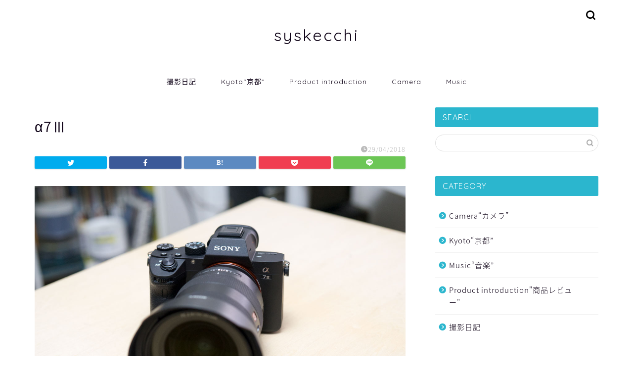

--- FILE ---
content_type: text/html; charset=UTF-8
request_url: https://syskecchi.com/%CE%B17%E2%85%A2-2/
body_size: 16059
content:
<!DOCTYPE html>
<html lang="ja">
<head prefix="og: http://ogp.me/ns# fb: http://ogp.me/ns/fb# article: http://ogp.me/ns/article#">
<meta charset="utf-8">
<meta http-equiv="X-UA-Compatible" content="IE=edge">
<meta name="viewport" content="width=device-width, initial-scale=1">
<!-- ここからOGP -->
<meta property="og:type" content="blog">
<meta property="og:title" content="α7Ⅲ｜syskecchi"> 
<meta property="og:url" content="https://syskecchi.com/%ce%b17%e2%85%a2-2/"> 
<meta property="og:description" content=""> 
<meta property="og:image" content="https://syskecchi.com/wp-content/themes/jin/img/noimg320.png">
<meta property="og:site_name" content="syskecchi">
<meta property="fb:admins" content="">
<meta name="twitter:card" content="summary">
<!-- ここまでOGP --> 

<meta name="description" itemprop="description" content="" >

<title>α7Ⅲ | syskecchi</title>

		<!-- All in One SEO 4.1.6.2 -->
		<meta name="robots" content="max-image-preview:large" />
		<meta property="og:locale" content="ja_JP" />
		<meta property="og:site_name" content="syskecchi | カメラ、音楽、デザイン、日々の事。" />
		<meta property="og:type" content="article" />
		<meta property="og:title" content="α7Ⅲ | syskecchi" />
		<meta property="article:published_time" content="2018-04-29T06:02:13+00:00" />
		<meta property="article:modified_time" content="2018-04-29T06:02:13+00:00" />
		<meta name="twitter:card" content="summary" />
		<meta name="twitter:title" content="α7Ⅲ | syskecchi" />
		<script type="application/ld+json" class="aioseo-schema">
			{"@context":"https:\/\/schema.org","@graph":[{"@type":"WebSite","@id":"https:\/\/syskecchi.com\/#website","url":"https:\/\/syskecchi.com\/","name":"syskecchi","description":"\u30ab\u30e1\u30e9\u3001\u97f3\u697d\u3001\u30c7\u30b6\u30a4\u30f3\u3001\u65e5\u3005\u306e\u4e8b\u3002","inLanguage":"ja","publisher":{"@id":"https:\/\/syskecchi.com\/#organization"}},{"@type":"Organization","@id":"https:\/\/syskecchi.com\/#organization","name":"syskecchi","url":"https:\/\/syskecchi.com\/"},{"@type":"BreadcrumbList","@id":"https:\/\/syskecchi.com\/%ce%b17%e2%85%a2-2\/#breadcrumblist","itemListElement":[{"@type":"ListItem","@id":"https:\/\/syskecchi.com\/#listItem","position":1,"item":{"@type":"WebPage","@id":"https:\/\/syskecchi.com\/","name":"\u30db\u30fc\u30e0","description":"\u30ab\u30e1\u30e9\u3001\u97f3\u697d\u3001\u30c7\u30b6\u30a4\u30f3\u3001\u65e5\u3005\u306e\u4e8b\u3002","url":"https:\/\/syskecchi.com\/"},"nextItem":"https:\/\/syskecchi.com\/%ce%b17%e2%85%a2-2\/#listItem"},{"@type":"ListItem","@id":"https:\/\/syskecchi.com\/%ce%b17%e2%85%a2-2\/#listItem","position":2,"item":{"@type":"WebPage","@id":"https:\/\/syskecchi.com\/%ce%b17%e2%85%a2-2\/","name":"\u03b17\u2162","url":"https:\/\/syskecchi.com\/%ce%b17%e2%85%a2-2\/"},"previousItem":"https:\/\/syskecchi.com\/#listItem"}]},{"@type":"Person","@id":"https:\/\/syskecchi.com\/author\/elepati\/#author","url":"https:\/\/syskecchi.com\/author\/elepati\/","name":"y.s","image":{"@type":"ImageObject","@id":"https:\/\/syskecchi.com\/%ce%b17%e2%85%a2-2\/#authorImage","url":"https:\/\/secure.gravatar.com\/avatar\/c96bfaceefdad27a29560c7c13c4fdc9?s=96&d=mm&r=g","width":96,"height":96,"caption":"y.s"}},{"@type":"ItemPage","@id":"https:\/\/syskecchi.com\/%ce%b17%e2%85%a2-2\/#itempage","url":"https:\/\/syskecchi.com\/%ce%b17%e2%85%a2-2\/","name":"\u03b17\u2162 | syskecchi","inLanguage":"ja","isPartOf":{"@id":"https:\/\/syskecchi.com\/#website"},"breadcrumb":{"@id":"https:\/\/syskecchi.com\/%ce%b17%e2%85%a2-2\/#breadcrumblist"},"author":"https:\/\/syskecchi.com\/author\/elepati\/#author","creator":"https:\/\/syskecchi.com\/author\/elepati\/#author","datePublished":"2018-04-29T06:02:13+09:00","dateModified":"2018-04-29T06:02:13+09:00"}]}
		</script>
		<script type="text/javascript" >
			window.ga=window.ga||function(){(ga.q=ga.q||[]).push(arguments)};ga.l=+new Date;
			ga('create', "UA-118361392-1", 'auto');
			ga('send', 'pageview');
		</script>
		<script async src="https://www.google-analytics.com/analytics.js"></script>
		<!-- All in One SEO -->

<link rel='dns-prefetch' href='//webfonts.xserver.jp' />
<link rel='dns-prefetch' href='//ajax.googleapis.com' />
<link rel='dns-prefetch' href='//cdnjs.cloudflare.com' />
<link rel='dns-prefetch' href='//use.fontawesome.com' />
<link rel='dns-prefetch' href='//s.w.org' />
<link rel="alternate" type="application/rss+xml" title="syskecchi &raquo; フィード" href="https://syskecchi.com/feed/" />
<link rel="alternate" type="application/rss+xml" title="syskecchi &raquo; コメントフィード" href="https://syskecchi.com/comments/feed/" />
<script type="text/javascript">
window._wpemojiSettings = {"baseUrl":"https:\/\/s.w.org\/images\/core\/emoji\/13.1.0\/72x72\/","ext":".png","svgUrl":"https:\/\/s.w.org\/images\/core\/emoji\/13.1.0\/svg\/","svgExt":".svg","source":{"concatemoji":"https:\/\/syskecchi.com\/wp-includes\/js\/wp-emoji-release.min.js?ver=5.9.12"}};
/*! This file is auto-generated */
!function(e,a,t){var n,r,o,i=a.createElement("canvas"),p=i.getContext&&i.getContext("2d");function s(e,t){var a=String.fromCharCode;p.clearRect(0,0,i.width,i.height),p.fillText(a.apply(this,e),0,0);e=i.toDataURL();return p.clearRect(0,0,i.width,i.height),p.fillText(a.apply(this,t),0,0),e===i.toDataURL()}function c(e){var t=a.createElement("script");t.src=e,t.defer=t.type="text/javascript",a.getElementsByTagName("head")[0].appendChild(t)}for(o=Array("flag","emoji"),t.supports={everything:!0,everythingExceptFlag:!0},r=0;r<o.length;r++)t.supports[o[r]]=function(e){if(!p||!p.fillText)return!1;switch(p.textBaseline="top",p.font="600 32px Arial",e){case"flag":return s([127987,65039,8205,9895,65039],[127987,65039,8203,9895,65039])?!1:!s([55356,56826,55356,56819],[55356,56826,8203,55356,56819])&&!s([55356,57332,56128,56423,56128,56418,56128,56421,56128,56430,56128,56423,56128,56447],[55356,57332,8203,56128,56423,8203,56128,56418,8203,56128,56421,8203,56128,56430,8203,56128,56423,8203,56128,56447]);case"emoji":return!s([10084,65039,8205,55357,56613],[10084,65039,8203,55357,56613])}return!1}(o[r]),t.supports.everything=t.supports.everything&&t.supports[o[r]],"flag"!==o[r]&&(t.supports.everythingExceptFlag=t.supports.everythingExceptFlag&&t.supports[o[r]]);t.supports.everythingExceptFlag=t.supports.everythingExceptFlag&&!t.supports.flag,t.DOMReady=!1,t.readyCallback=function(){t.DOMReady=!0},t.supports.everything||(n=function(){t.readyCallback()},a.addEventListener?(a.addEventListener("DOMContentLoaded",n,!1),e.addEventListener("load",n,!1)):(e.attachEvent("onload",n),a.attachEvent("onreadystatechange",function(){"complete"===a.readyState&&t.readyCallback()})),(n=t.source||{}).concatemoji?c(n.concatemoji):n.wpemoji&&n.twemoji&&(c(n.twemoji),c(n.wpemoji)))}(window,document,window._wpemojiSettings);
</script>
<style type="text/css">
img.wp-smiley,
img.emoji {
	display: inline !important;
	border: none !important;
	box-shadow: none !important;
	height: 1em !important;
	width: 1em !important;
	margin: 0 0.07em !important;
	vertical-align: -0.1em !important;
	background: none !important;
	padding: 0 !important;
}
</style>
	<link rel='stylesheet' id='tinyjpfont-default-font-css'  href='https://syskecchi.com/wp-content/plugins/japanese-font-for-tinymce/default-font-css.php?fn&#038;ver=5.9.12' type='text/css' media='all' />
<link rel='stylesheet' id='wp-block-library-css'  href='https://syskecchi.com/wp-includes/css/dist/block-library/style.min.css?ver=5.9.12' type='text/css' media='all' />
<style id='global-styles-inline-css' type='text/css'>
body{--wp--preset--color--black: #000000;--wp--preset--color--cyan-bluish-gray: #abb8c3;--wp--preset--color--white: #ffffff;--wp--preset--color--pale-pink: #f78da7;--wp--preset--color--vivid-red: #cf2e2e;--wp--preset--color--luminous-vivid-orange: #ff6900;--wp--preset--color--luminous-vivid-amber: #fcb900;--wp--preset--color--light-green-cyan: #7bdcb5;--wp--preset--color--vivid-green-cyan: #00d084;--wp--preset--color--pale-cyan-blue: #8ed1fc;--wp--preset--color--vivid-cyan-blue: #0693e3;--wp--preset--color--vivid-purple: #9b51e0;--wp--preset--gradient--vivid-cyan-blue-to-vivid-purple: linear-gradient(135deg,rgba(6,147,227,1) 0%,rgb(155,81,224) 100%);--wp--preset--gradient--light-green-cyan-to-vivid-green-cyan: linear-gradient(135deg,rgb(122,220,180) 0%,rgb(0,208,130) 100%);--wp--preset--gradient--luminous-vivid-amber-to-luminous-vivid-orange: linear-gradient(135deg,rgba(252,185,0,1) 0%,rgba(255,105,0,1) 100%);--wp--preset--gradient--luminous-vivid-orange-to-vivid-red: linear-gradient(135deg,rgba(255,105,0,1) 0%,rgb(207,46,46) 100%);--wp--preset--gradient--very-light-gray-to-cyan-bluish-gray: linear-gradient(135deg,rgb(238,238,238) 0%,rgb(169,184,195) 100%);--wp--preset--gradient--cool-to-warm-spectrum: linear-gradient(135deg,rgb(74,234,220) 0%,rgb(151,120,209) 20%,rgb(207,42,186) 40%,rgb(238,44,130) 60%,rgb(251,105,98) 80%,rgb(254,248,76) 100%);--wp--preset--gradient--blush-light-purple: linear-gradient(135deg,rgb(255,206,236) 0%,rgb(152,150,240) 100%);--wp--preset--gradient--blush-bordeaux: linear-gradient(135deg,rgb(254,205,165) 0%,rgb(254,45,45) 50%,rgb(107,0,62) 100%);--wp--preset--gradient--luminous-dusk: linear-gradient(135deg,rgb(255,203,112) 0%,rgb(199,81,192) 50%,rgb(65,88,208) 100%);--wp--preset--gradient--pale-ocean: linear-gradient(135deg,rgb(255,245,203) 0%,rgb(182,227,212) 50%,rgb(51,167,181) 100%);--wp--preset--gradient--electric-grass: linear-gradient(135deg,rgb(202,248,128) 0%,rgb(113,206,126) 100%);--wp--preset--gradient--midnight: linear-gradient(135deg,rgb(2,3,129) 0%,rgb(40,116,252) 100%);--wp--preset--duotone--dark-grayscale: url('#wp-duotone-dark-grayscale');--wp--preset--duotone--grayscale: url('#wp-duotone-grayscale');--wp--preset--duotone--purple-yellow: url('#wp-duotone-purple-yellow');--wp--preset--duotone--blue-red: url('#wp-duotone-blue-red');--wp--preset--duotone--midnight: url('#wp-duotone-midnight');--wp--preset--duotone--magenta-yellow: url('#wp-duotone-magenta-yellow');--wp--preset--duotone--purple-green: url('#wp-duotone-purple-green');--wp--preset--duotone--blue-orange: url('#wp-duotone-blue-orange');--wp--preset--font-size--small: 13px;--wp--preset--font-size--medium: 20px;--wp--preset--font-size--large: 36px;--wp--preset--font-size--x-large: 42px;}.has-black-color{color: var(--wp--preset--color--black) !important;}.has-cyan-bluish-gray-color{color: var(--wp--preset--color--cyan-bluish-gray) !important;}.has-white-color{color: var(--wp--preset--color--white) !important;}.has-pale-pink-color{color: var(--wp--preset--color--pale-pink) !important;}.has-vivid-red-color{color: var(--wp--preset--color--vivid-red) !important;}.has-luminous-vivid-orange-color{color: var(--wp--preset--color--luminous-vivid-orange) !important;}.has-luminous-vivid-amber-color{color: var(--wp--preset--color--luminous-vivid-amber) !important;}.has-light-green-cyan-color{color: var(--wp--preset--color--light-green-cyan) !important;}.has-vivid-green-cyan-color{color: var(--wp--preset--color--vivid-green-cyan) !important;}.has-pale-cyan-blue-color{color: var(--wp--preset--color--pale-cyan-blue) !important;}.has-vivid-cyan-blue-color{color: var(--wp--preset--color--vivid-cyan-blue) !important;}.has-vivid-purple-color{color: var(--wp--preset--color--vivid-purple) !important;}.has-black-background-color{background-color: var(--wp--preset--color--black) !important;}.has-cyan-bluish-gray-background-color{background-color: var(--wp--preset--color--cyan-bluish-gray) !important;}.has-white-background-color{background-color: var(--wp--preset--color--white) !important;}.has-pale-pink-background-color{background-color: var(--wp--preset--color--pale-pink) !important;}.has-vivid-red-background-color{background-color: var(--wp--preset--color--vivid-red) !important;}.has-luminous-vivid-orange-background-color{background-color: var(--wp--preset--color--luminous-vivid-orange) !important;}.has-luminous-vivid-amber-background-color{background-color: var(--wp--preset--color--luminous-vivid-amber) !important;}.has-light-green-cyan-background-color{background-color: var(--wp--preset--color--light-green-cyan) !important;}.has-vivid-green-cyan-background-color{background-color: var(--wp--preset--color--vivid-green-cyan) !important;}.has-pale-cyan-blue-background-color{background-color: var(--wp--preset--color--pale-cyan-blue) !important;}.has-vivid-cyan-blue-background-color{background-color: var(--wp--preset--color--vivid-cyan-blue) !important;}.has-vivid-purple-background-color{background-color: var(--wp--preset--color--vivid-purple) !important;}.has-black-border-color{border-color: var(--wp--preset--color--black) !important;}.has-cyan-bluish-gray-border-color{border-color: var(--wp--preset--color--cyan-bluish-gray) !important;}.has-white-border-color{border-color: var(--wp--preset--color--white) !important;}.has-pale-pink-border-color{border-color: var(--wp--preset--color--pale-pink) !important;}.has-vivid-red-border-color{border-color: var(--wp--preset--color--vivid-red) !important;}.has-luminous-vivid-orange-border-color{border-color: var(--wp--preset--color--luminous-vivid-orange) !important;}.has-luminous-vivid-amber-border-color{border-color: var(--wp--preset--color--luminous-vivid-amber) !important;}.has-light-green-cyan-border-color{border-color: var(--wp--preset--color--light-green-cyan) !important;}.has-vivid-green-cyan-border-color{border-color: var(--wp--preset--color--vivid-green-cyan) !important;}.has-pale-cyan-blue-border-color{border-color: var(--wp--preset--color--pale-cyan-blue) !important;}.has-vivid-cyan-blue-border-color{border-color: var(--wp--preset--color--vivid-cyan-blue) !important;}.has-vivid-purple-border-color{border-color: var(--wp--preset--color--vivid-purple) !important;}.has-vivid-cyan-blue-to-vivid-purple-gradient-background{background: var(--wp--preset--gradient--vivid-cyan-blue-to-vivid-purple) !important;}.has-light-green-cyan-to-vivid-green-cyan-gradient-background{background: var(--wp--preset--gradient--light-green-cyan-to-vivid-green-cyan) !important;}.has-luminous-vivid-amber-to-luminous-vivid-orange-gradient-background{background: var(--wp--preset--gradient--luminous-vivid-amber-to-luminous-vivid-orange) !important;}.has-luminous-vivid-orange-to-vivid-red-gradient-background{background: var(--wp--preset--gradient--luminous-vivid-orange-to-vivid-red) !important;}.has-very-light-gray-to-cyan-bluish-gray-gradient-background{background: var(--wp--preset--gradient--very-light-gray-to-cyan-bluish-gray) !important;}.has-cool-to-warm-spectrum-gradient-background{background: var(--wp--preset--gradient--cool-to-warm-spectrum) !important;}.has-blush-light-purple-gradient-background{background: var(--wp--preset--gradient--blush-light-purple) !important;}.has-blush-bordeaux-gradient-background{background: var(--wp--preset--gradient--blush-bordeaux) !important;}.has-luminous-dusk-gradient-background{background: var(--wp--preset--gradient--luminous-dusk) !important;}.has-pale-ocean-gradient-background{background: var(--wp--preset--gradient--pale-ocean) !important;}.has-electric-grass-gradient-background{background: var(--wp--preset--gradient--electric-grass) !important;}.has-midnight-gradient-background{background: var(--wp--preset--gradient--midnight) !important;}.has-small-font-size{font-size: var(--wp--preset--font-size--small) !important;}.has-medium-font-size{font-size: var(--wp--preset--font-size--medium) !important;}.has-large-font-size{font-size: var(--wp--preset--font-size--large) !important;}.has-x-large-font-size{font-size: var(--wp--preset--font-size--x-large) !important;}
</style>
<link rel='stylesheet' id='tinyjpfont-styles-css'  href='https://syskecchi.com/wp-content/plugins/japanese-font-for-tinymce/addfont.css?ver=5.9.12' type='text/css' media='all' />
<link rel='stylesheet' id='parent-style-css'  href='https://syskecchi.com/wp-content/themes/jin/style.css?ver=5.9.12' type='text/css' media='all' />
<link rel='stylesheet' id='theme-style-css'  href='https://syskecchi.com/wp-content/themes/jin-child/style.css?ver=5.9.12' type='text/css' media='all' />
<link rel='stylesheet' id='fontawesome-style-css'  href='https://use.fontawesome.com/releases/v5.6.3/css/all.css?ver=5.9.12' type='text/css' media='all' />
<link rel='stylesheet' id='swiper-style-css'  href='https://cdnjs.cloudflare.com/ajax/libs/Swiper/4.0.7/css/swiper.min.css?ver=5.9.12' type='text/css' media='all' />
<link rel='stylesheet' id='fancybox-css'  href='https://syskecchi.com/wp-content/plugins/easy-fancybox/css/jquery.fancybox.min.css?ver=1.3.24' type='text/css' media='screen' />
<script type='text/javascript' src='https://ajax.googleapis.com/ajax/libs/jquery/1.12.4/jquery.min.js?ver=5.9.12' id='jquery-js'></script>
<script type='text/javascript' src='//webfonts.xserver.jp/js/xserver.js?ver=1.2.4' id='typesquare_std-js'></script>
<script type='text/javascript' src='//cdnjs.cloudflare.com/ajax/libs/jquery-easing/1.4.1/jquery.easing.min.js?ver=5.9.12' id='jquery-easing-js'></script>
<link rel="https://api.w.org/" href="https://syskecchi.com/wp-json/" /><link rel="alternate" type="application/json" href="https://syskecchi.com/wp-json/wp/v2/media/43" /><link rel='shortlink' href='https://syskecchi.com/?p=43' />
<link rel="alternate" type="application/json+oembed" href="https://syskecchi.com/wp-json/oembed/1.0/embed?url=https%3A%2F%2Fsyskecchi.com%2F%25ce%25b17%25e2%2585%25a2-2%2F" />
<link rel="alternate" type="text/xml+oembed" href="https://syskecchi.com/wp-json/oembed/1.0/embed?url=https%3A%2F%2Fsyskecchi.com%2F%25ce%25b17%25e2%2585%25a2-2%2F&#038;format=xml" />
	<style type="text/css">
		#wrapper{
							background-color: #fff;
				background-image: url();
					}
		.related-entry-headline-text span:before,
		#comment-title span:before,
		#reply-title span:before{
			background-color: #2bb6ce;
			border-color: #2bb6ce!important;
		}
		
		#breadcrumb:after,
		#page-top a{	
			background-color: #262638;
		}
				footer{
			background-color: #262638;
		}
		.footer-inner a,
		#copyright,
		#copyright-center{
			border-color: #fff!important;
			color: #fff!important;
		}
		#footer-widget-area
		{
			border-color: #fff!important;
		}
				.page-top-footer a{
			color: #262638!important;
		}
				#breadcrumb ul li,
		#breadcrumb ul li a{
			color: #262638!important;
		}
		
		body,
		a,
		a:link,
		a:visited,
		.my-profile,
		.widgettitle,
		.tabBtn-mag label{
			color: #0d0015;
		}
		a:hover{
			color: #e22255;
		}
						.widget_nav_menu ul > li > a:before,
		.widget_categories ul > li > a:before,
		.widget_pages ul > li > a:before,
		.widget_recent_entries ul > li > a:before,
		.widget_archive ul > li > a:before,
		.widget_archive form:after,
		.widget_categories form:after,
		.widget_nav_menu ul > li > ul.sub-menu > li > a:before,
		.widget_categories ul > li > .children > li > a:before,
		.widget_pages ul > li > .children > li > a:before,
		.widget_nav_menu ul > li > ul.sub-menu > li > ul.sub-menu li > a:before,
		.widget_categories ul > li > .children > li > .children li > a:before,
		.widget_pages ul > li > .children > li > .children li > a:before{
			color: #2bb6ce;
		}
		.widget_nav_menu ul .sub-menu .sub-menu li a:before{
			background-color: #0d0015!important;
		}
		footer .footer-widget,
		footer .footer-widget a,
		footer .footer-widget ul li,
		.footer-widget.widget_nav_menu ul > li > a:before,
		.footer-widget.widget_categories ul > li > a:before,
		.footer-widget.widget_recent_entries ul > li > a:before,
		.footer-widget.widget_pages ul > li > a:before,
		.footer-widget.widget_archive ul > li > a:before,
		footer .widget_tag_cloud .tagcloud a:before{
			color: #fff!important;
			border-color: #fff!important;
		}
		footer .footer-widget .widgettitle{
			color: #fff!important;
			border-color: #82d31f!important;
		}
		footer .widget_nav_menu ul .children .children li a:before,
		footer .widget_categories ul .children .children li a:before,
		footer .widget_nav_menu ul .sub-menu .sub-menu li a:before{
			background-color: #fff!important;
		}
		#drawernav a:hover,
		.post-list-title,
		#prev-next p,
		#toc_container .toc_list li a{
			color: #0d0015!important;
		}
		
		#header-box{
			background-color: #ffffff;
		}
						@media (min-width: 768px) {
		#header-box .header-box10-bg:before,
		#header-box .header-box11-bg:before{
			border-radius: 2px;
		}
		}
										@media (min-width: 768px) {
			.top-image-meta{
				margin-top: calc(0px - 30px);
			}
		}
		@media (min-width: 1200px) {
			.top-image-meta{
				margin-top: calc(0px);
			}
		}
				.pickup-contents:before{
			background-color: #ffffff!important;
		}
		
		.main-image-text{
			color: #555;
		}
		.main-image-text-sub{
			color: #555;
		}
		
				@media (min-width: 481px) {
			#site-info{
				padding-top: 50px!important;
				padding-bottom: 50px!important;
			}
		}
		
		#site-info span a{
			color: #0d0015!important;
		}
		
				#headmenu .headsns .line a svg{
			fill: #000000!important;
		}
		#headmenu .headsns a,
		#headmenu{
			color: #000000!important;
			border-color:#000000!important;
		}
						.profile-follow .line-sns a svg{
			fill: #2bb6ce!important;
		}
		.profile-follow .line-sns a:hover svg{
			fill: #82d31f!important;
		}
		.profile-follow a{
			color: #2bb6ce!important;
			border-color:#2bb6ce!important;
		}
		.profile-follow a:hover,
		#headmenu .headsns a:hover{
			color:#82d31f!important;
			border-color:#82d31f!important;
		}
				.search-box:hover{
			color:#82d31f!important;
			border-color:#82d31f!important;
		}
				#header #headmenu .headsns .line a:hover svg{
			fill:#82d31f!important;
		}
		.cps-icon-bar,
		#navtoggle:checked + .sp-menu-open .cps-icon-bar{
			background-color: #0d0015;
		}
		#nav-container{
			background-color: #fff;
		}
		.menu-box .menu-item svg{
			fill:#0d0015;
		}
		#drawernav ul.menu-box > li > a,
		#drawernav2 ul.menu-box > li > a,
		#drawernav3 ul.menu-box > li > a,
		#drawernav4 ul.menu-box > li > a,
		#drawernav5 ul.menu-box > li > a,
		#drawernav ul.menu-box > li.menu-item-has-children:after,
		#drawernav2 ul.menu-box > li.menu-item-has-children:after,
		#drawernav3 ul.menu-box > li.menu-item-has-children:after,
		#drawernav4 ul.menu-box > li.menu-item-has-children:after,
		#drawernav5 ul.menu-box > li.menu-item-has-children:after{
			color: #0d0015!important;
		}
		#drawernav ul.menu-box li a,
		#drawernav2 ul.menu-box li a,
		#drawernav3 ul.menu-box li a,
		#drawernav4 ul.menu-box li a,
		#drawernav5 ul.menu-box li a{
			font-size: 14px!important;
		}
		#drawernav3 ul.menu-box > li{
			color: #0d0015!important;
		}
		#drawernav4 .menu-box > .menu-item > a:after,
		#drawernav3 .menu-box > .menu-item > a:after,
		#drawernav .menu-box > .menu-item > a:after{
			background-color: #0d0015!important;
		}
		#drawernav2 .menu-box > .menu-item:hover,
		#drawernav5 .menu-box > .menu-item:hover{
			border-top-color: #2bb6ce!important;
		}
				.cps-info-bar a{
			background-color: #ffcd44!important;
		}
				@media (min-width: 768px) {
			.post-list-mag .post-list-item:not(:nth-child(2n)){
				margin-right: 2.6%;
			}
		}
				@media (min-width: 768px) {
			#tab-1:checked ~ .tabBtn-mag li [for="tab-1"]:after,
			#tab-2:checked ~ .tabBtn-mag li [for="tab-2"]:after,
			#tab-3:checked ~ .tabBtn-mag li [for="tab-3"]:after,
			#tab-4:checked ~ .tabBtn-mag li [for="tab-4"]:after{
				border-top-color: #2bb6ce!important;
			}
			.tabBtn-mag label{
				border-bottom-color: #2bb6ce!important;
			}
		}
		#tab-1:checked ~ .tabBtn-mag li [for="tab-1"],
		#tab-2:checked ~ .tabBtn-mag li [for="tab-2"],
		#tab-3:checked ~ .tabBtn-mag li [for="tab-3"],
		#tab-4:checked ~ .tabBtn-mag li [for="tab-4"],
		#prev-next a.next:after,
		#prev-next a.prev:after,
		.more-cat-button a:hover span:before{
			background-color: #2bb6ce!important;
		}
		

		.swiper-slide .post-list-cat,
		.post-list-mag .post-list-cat,
		.post-list-mag3col .post-list-cat,
		.post-list-mag-sp1col .post-list-cat,
		.swiper-pagination-bullet-active,
		.pickup-cat,
		.post-list .post-list-cat,
		#breadcrumb .bcHome a:hover span:before,
		.popular-item:nth-child(1) .pop-num,
		.popular-item:nth-child(2) .pop-num,
		.popular-item:nth-child(3) .pop-num{
			background-color: #82d31f!important;
		}
		.sidebar-btn a,
		.profile-sns-menu{
			background-color: #82d31f!important;
		}
		.sp-sns-menu a,
		.pickup-contents-box a:hover .pickup-title{
			border-color: #2bb6ce!important;
			color: #2bb6ce!important;
		}
				.pro-line svg{
			fill: #2bb6ce!important;
		}
		.cps-post-cat a,
		.meta-cat,
		.popular-cat{
			background-color: #82d31f!important;
			border-color: #82d31f!important;
		}
		.tagicon,
		.tag-box a,
		#toc_container .toc_list > li,
		#toc_container .toc_title{
			color: #2bb6ce!important;
		}
		.widget_tag_cloud a::before{
			color: #0d0015!important;
		}
		.tag-box a,
		#toc_container:before{
			border-color: #2bb6ce!important;
		}
		.cps-post-cat a:hover{
			color: #e22255!important;
		}
		.pagination li:not([class*="current"]) a:hover,
		.widget_tag_cloud a:hover{
			background-color: #2bb6ce!important;
		}
		.pagination li:not([class*="current"]) a:hover{
			opacity: 0.5!important;
		}
		.pagination li.current a{
			background-color: #2bb6ce!important;
			border-color: #2bb6ce!important;
		}
		.nextpage a:hover span {
			color: #2bb6ce!important;
			border-color: #2bb6ce!important;
		}
		.cta-content:before{
			background-color: #393542!important;
		}
		.cta-text,
		.info-title{
			color: #fff!important;
		}
		#footer-widget-area.footer_style1 .widgettitle{
			border-color: #82d31f!important;
		}
		.sidebar_style1 .widgettitle,
		.sidebar_style5 .widgettitle{
			border-color: #2bb6ce!important;
		}
		.sidebar_style2 .widgettitle,
		.sidebar_style4 .widgettitle,
		.sidebar_style6 .widgettitle,
		#home-bottom-widget .widgettitle,
		#home-top-widget .widgettitle,
		#post-bottom-widget .widgettitle,
		#post-top-widget .widgettitle{
			background-color: #2bb6ce!important;
		}
		#home-bottom-widget .widget_search .search-box input[type="submit"],
		#home-top-widget .widget_search .search-box input[type="submit"],
		#post-bottom-widget .widget_search .search-box input[type="submit"],
		#post-top-widget .widget_search .search-box input[type="submit"]{
			background-color: #82d31f!important;
		}
		
		.tn-logo-size{
			font-size: 240%!important;
		}
		@media (min-width: 481px) {
		.tn-logo-size img{
			width: calc(240%*0.5)!important;
		}
		}
		@media (min-width: 768px) {
		.tn-logo-size img{
			width: calc(240%*2.2)!important;
		}
		}
		@media (min-width: 1200px) {
		.tn-logo-size img{
			width: 240%!important;
		}
		}
		.sp-logo-size{
			font-size: 120%!important;
		}
		.sp-logo-size img{
			width: 120%!important;
		}
				.cps-post-main ul > li:before,
		.cps-post-main ol > li:before{
			background-color: #82d31f!important;
		}
		.profile-card .profile-title{
			background-color: #2bb6ce!important;
		}
		.profile-card{
			border-color: #2bb6ce!important;
		}
		.cps-post-main a{
			color:#e23f6b;
		}
		.cps-post-main .marker{
			background: -webkit-linear-gradient( transparent 60%, #ffe2e9 0% ) ;
			background: linear-gradient( transparent 60%, #ffe2e9 0% ) ;
		}
		.cps-post-main .marker2{
			background: -webkit-linear-gradient( transparent 60%, #a9eaf2 0% ) ;
			background: linear-gradient( transparent 60%, #a9eaf2 0% ) ;
		}
		.cps-post-main .jic-sc{
			color:#e9546b;
		}
		
		
		.simple-box1{
			border-color:#f79bb1!important;
		}
		.simple-box2{
			border-color:#f2bf7d!important;
		}
		.simple-box3{
			border-color:#b5e28a!important;
		}
		.simple-box4{
			border-color:#7badd8!important;
		}
		.simple-box4:before{
			background-color: #7badd8;
		}
		.simple-box5{
			border-color:#e896c7!important;
		}
		.simple-box5:before{
			background-color: #e896c7;
		}
		.simple-box6{
			background-color:#fffdef!important;
		}
		.simple-box7{
			border-color:#def1f9!important;
		}
		.simple-box7:before{
			background-color:#def1f9!important;
		}
		.simple-box8{
			border-color:#96ddc1!important;
		}
		.simple-box8:before{
			background-color:#96ddc1!important;
		}
		.simple-box9:before{
			background-color:#e1c0e8!important;
		}
				.simple-box9:after{
			border-color:#e1c0e8 #e1c0e8 #fff #fff!important;
		}
				
		.kaisetsu-box1:before,
		.kaisetsu-box1-title{
			background-color:#ffb49e!important;
		}
		.kaisetsu-box2{
			border-color:#9acc1e!important;
		}
		.kaisetsu-box2-title{
			background-color:#9acc1e!important;
		}
		.kaisetsu-box4{
			border-color:#ea91a9!important;
		}
		.kaisetsu-box4-title{
			background-color:#ea91a9!important;
		}
		.kaisetsu-box5:before{
			background-color:#57b3ba!important;
		}
		.kaisetsu-box5-title{
			background-color:#57b3ba!important;
		}
		
		.concept-box1{
			border-color:#85db8f!important;
		}
		.concept-box1:after{
			background-color:#85db8f!important;
		}
		.concept-box1:before{
			content:"ポイント"!important;
			color:#85db8f!important;
		}
		.concept-box2{
			border-color:#f7cf6a!important;
		}
		.concept-box2:after{
			background-color:#f7cf6a!important;
		}
		.concept-box2:before{
			content:"注意点"!important;
			color:#f7cf6a!important;
		}
		.concept-box3{
			border-color:#86cee8!important;
		}
		.concept-box3:after{
			background-color:#86cee8!important;
		}
		.concept-box3:before{
			content:"良い例"!important;
			color:#86cee8!important;
		}
		.concept-box4{
			border-color:#ed8989!important;
		}
		.concept-box4:after{
			background-color:#ed8989!important;
		}
		.concept-box4:before{
			content:"悪い例"!important;
			color:#ed8989!important;
		}
		.concept-box5{
			border-color:#9e9e9e!important;
		}
		.concept-box5:after{
			background-color:#9e9e9e!important;
		}
		.concept-box5:before{
			content:"参考"!important;
			color:#9e9e9e!important;
		}
		.concept-box6{
			border-color:#8eaced!important;
		}
		.concept-box6:after{
			background-color:#8eaced!important;
		}
		.concept-box6:before{
			content:"メモ"!important;
			color:#8eaced!important;
		}
		
		.innerlink-box1,
		.blog-card{
			border-color:#9acc1e!important;
		}
		.innerlink-box1-title{
			background-color:#9acc1e!important;
			border-color:#9acc1e!important;
		}
		.innerlink-box1:before,
		.blog-card-hl-box{
			background-color:#9acc1e!important;
		}
				.concept-box1:before,
		.concept-box2:before,
		.concept-box3:before,
		.concept-box4:before,
		.concept-box5:before,
		.concept-box6:before{
			background-color: #fff;
			background-image: url();
		}
		.concept-box1:after,
		.concept-box2:after,
		.concept-box3:after,
		.concept-box4:after,
		.concept-box5:after,
		.concept-box6:after{
			border-color: #fff;
			border-image: url() 27 23 / 50px 30px / 1rem round space0 / 5px 5px;
		}
				
		.jin-ac-box01-title::after{
			color: #2bb6ce;
		}
		
		.color-button01 a,
		.color-button01 a:hover,
		.color-button01:before{
			background-color: #9acc1e!important;
		}
		.top-image-btn-color a,
		.top-image-btn-color a:hover,
		.top-image-btn-color:before{
			background-color: #ffcd44!important;
		}
		.color-button02 a,
		.color-button02 a:hover,
		.color-button02:before{
			background-color: #e22255!important;
		}
		
		.color-button01-big a,
		.color-button01-big a:hover,
		.color-button01-big:before{
			background-color: #e22255!important;
		}
		.color-button01-big a,
		.color-button01-big:before{
			border-radius: 5px!important;
		}
		.color-button01-big a{
			padding-top: 20px!important;
			padding-bottom: 20px!important;
		}
		
		.color-button02-big a,
		.color-button02-big a:hover,
		.color-button02-big:before{
			background-color: #e25178!important;
		}
		.color-button02-big a,
		.color-button02-big:before{
			border-radius: 40px!important;
		}
		.color-button02-big a{
			padding-top: 20px!important;
			padding-bottom: 20px!important;
		}
				.color-button01-big{
			width: 75%!important;
		}
		.color-button02-big{
			width: 75%!important;
		}
				
		
					.top-image-btn-color:before,
			.color-button01:before,
			.color-button02:before,
			.color-button01-big:before,
			.color-button02-big:before{
				bottom: -1px;
				left: -1px;
				width: 100%;
				height: 100%;
				border-radius: 6px;
				box-shadow: 0px 1px 5px 0px rgba(0, 0, 0, 0.25);
				-webkit-transition: all .4s;
				transition: all .4s;
			}
			.top-image-btn-color a:hover,
			.color-button01 a:hover,
			.color-button02 a:hover,
			.color-button01-big a:hover,
			.color-button02-big a:hover{
				-webkit-transform: translateY(2px);
				transform: translateY(2px);
				-webkit-filter: brightness(0.95);
				 filter: brightness(0.95);
			}
			.top-image-btn-color:hover:before,
			.color-button01:hover:before,
			.color-button02:hover:before,
			.color-button01-big:hover:before,
			.color-button02-big:hover:before{
				-webkit-transform: translateY(2px);
				transform: translateY(2px);
				box-shadow: none!important;
			}
				
		.h2-style01 h2,
		.h2-style02 h2:before,
		.h2-style03 h2,
		.h2-style04 h2:before,
		.h2-style05 h2,
		.h2-style07 h2:before,
		.h2-style07 h2:after,
		.h3-style03 h3:before,
		.h3-style02 h3:before,
		.h3-style05 h3:before,
		.h3-style07 h3:before,
		.h2-style08 h2:after,
		.h2-style10 h2:before,
		.h2-style10 h2:after,
		.h3-style02 h3:after,
		.h4-style02 h4:before{
			background-color: #2bb6ce!important;
		}
		.h3-style01 h3,
		.h3-style04 h3,
		.h3-style05 h3,
		.h3-style06 h3,
		.h4-style01 h4,
		.h2-style02 h2,
		.h2-style08 h2,
		.h2-style08 h2:before,
		.h2-style09 h2,
		.h4-style03 h4{
			border-color: #2bb6ce!important;
		}
		.h2-style05 h2:before{
			border-top-color: #2bb6ce!important;
		}
		.h2-style06 h2:before,
		.sidebar_style3 .widgettitle:after{
			background-image: linear-gradient(
				-45deg,
				transparent 25%,
				#2bb6ce 25%,
				#2bb6ce 50%,
				transparent 50%,
				transparent 75%,
				#2bb6ce 75%,
				#2bb6ce			);
		}
				.jin-h2-icons.h2-style02 h2 .jic:before,
		.jin-h2-icons.h2-style04 h2 .jic:before,
		.jin-h2-icons.h2-style06 h2 .jic:before,
		.jin-h2-icons.h2-style07 h2 .jic:before,
		.jin-h2-icons.h2-style08 h2 .jic:before,
		.jin-h2-icons.h2-style09 h2 .jic:before,
		.jin-h2-icons.h2-style10 h2 .jic:before,
		.jin-h3-icons.h3-style01 h3 .jic:before,
		.jin-h3-icons.h3-style02 h3 .jic:before,
		.jin-h3-icons.h3-style03 h3 .jic:before,
		.jin-h3-icons.h3-style04 h3 .jic:before,
		.jin-h3-icons.h3-style05 h3 .jic:before,
		.jin-h3-icons.h3-style06 h3 .jic:before,
		.jin-h3-icons.h3-style07 h3 .jic:before,
		.jin-h4-icons.h4-style01 h4 .jic:before,
		.jin-h4-icons.h4-style02 h4 .jic:before,
		.jin-h4-icons.h4-style03 h4 .jic:before,
		.jin-h4-icons.h4-style04 h4 .jic:before{
			color:#2bb6ce;
		}
		
		@media all and (-ms-high-contrast:none){
			*::-ms-backdrop, .color-button01:before,
			.color-button02:before,
			.color-button01-big:before,
			.color-button02-big:before{
				background-color: #595857!important;
			}
		}
		
		.jin-lp-h2 h2,
		.jin-lp-h2 h2{
			background-color: transparent!important;
			border-color: transparent!important;
			color: #0d0015!important;
		}
		.jincolumn-h3style2{
			border-color:#2bb6ce!important;
		}
		.jinlph2-style1 h2:first-letter{
			color:#2bb6ce!important;
		}
		.jinlph2-style2 h2,
		.jinlph2-style3 h2{
			border-color:#2bb6ce!important;
		}
		.jin-photo-title .jin-fusen1-down,
		.jin-photo-title .jin-fusen1-even,
		.jin-photo-title .jin-fusen1-up{
			border-left-color:#2bb6ce;
		}
		.jin-photo-title .jin-fusen2,
		.jin-photo-title .jin-fusen3{
			background-color:#2bb6ce;
		}
		.jin-photo-title .jin-fusen2:before,
		.jin-photo-title .jin-fusen3:before {
			border-top-color: #2bb6ce;
		}
		.has-huge-font-size{
			font-size:42px!important;
		}
		.has-large-font-size{
			font-size:36px!important;
		}
		.has-medium-font-size{
			font-size:20px!important;
		}
		.has-normal-font-size{
			font-size:16px!important;
		}
		.has-small-font-size{
			font-size:13px!important;
		}
		
		
	</style>
<link rel="icon" href="https://syskecchi.com/wp-content/uploads/2018/06/cropped-4a332f05ade4ac7bb3c46c472cb5eac8-2-32x32.png" sizes="32x32" />
<link rel="icon" href="https://syskecchi.com/wp-content/uploads/2018/06/cropped-4a332f05ade4ac7bb3c46c472cb5eac8-2-192x192.png" sizes="192x192" />
<link rel="apple-touch-icon" href="https://syskecchi.com/wp-content/uploads/2018/06/cropped-4a332f05ade4ac7bb3c46c472cb5eac8-2-180x180.png" />
<meta name="msapplication-TileImage" content="https://syskecchi.com/wp-content/uploads/2018/06/cropped-4a332f05ade4ac7bb3c46c472cb5eac8-2-270x270.png" />
		<style type="text/css" id="wp-custom-css">
			.proflink a{
	display:block;
	text-align:center;
	padding:7px 10px;
	background:#aaa;/*カラーは変更*/
	width:50%;
	margin:0 auto;
	margin-top:20px;
	border-radius:20px;
	border:3px double #fff;
	font-size:0.65rem;
	color:#fff;
}
.proflink a:hover{
		opacity:0.75;
}		</style>
			
<!--カエレバCSS-->
<!--アプリーチCSS-->

<!-- Global site tag (gtag.js) - Google Analytics -->
<script async src="https://www.googletagmanager.com/gtag/js?id=UA-118361392-1"></script>
<script>
  window.dataLayer = window.dataLayer || [];
  function gtag(){dataLayer.push(arguments);}
  gtag('js', new Date());

  gtag('config', 'UA-118361392-1');
</script>
</head>
<body class="attachment attachment-template-default single single-attachment postid-43 attachmentid-43 attachment-jpeg" id="nts-style">
<div id="wrapper">

		
	<div id="scroll-content" class="animate">
	
		<!--ヘッダー-->

								
<div id="header-box" class="tn_on header-box animate">
	<div id="header" class="header-type2 header animate">
		
		<div id="site-info" class="ef">
												<span class="tn-logo-size"><a href='https://syskecchi.com/' title='syskecchi' rel='home'>syskecchi</a></span>
									</div>

	
				<div id="headmenu">
			<span class="headsns tn_sns_off">
									<span class="twitter"><a href="#"><i class="jic-type jin-ifont-twitter" aria-hidden="true"></i></a></span>
													<span class="facebook">
					<a href="#"><i class="jic-type jin-ifont-facebook" aria-hidden="true"></i></a>
					</span>
													<span class="instagram">
					<a href="#"><i class="jic-type jin-ifont-instagram" aria-hidden="true"></i></a>
					</span>
									
									<span class="line">
						<a href="#" target="_blank"><i class="jic-type jin-ifont-line" aria-hidden="true"></i></a>
					</span>
									

			</span>
			<span class="headsearch tn_search_on">
				<form class="search-box" role="search" method="get" id="searchform" action="https://syskecchi.com/">
	<input type="search" placeholder="" class="text search-text" value="" name="s" id="s">
	<input type="submit" id="searchsubmit" value="&#xe931;">
</form>
			</span>
		</div>
		
	</div>
	
		
</div>

		
	<!--グローバルナビゲーション layout1-->
				<div id="nav-container" class="header-style3-animate animate">
			<div id="drawernav" class="ef">
				<nav class="fixed-content"><ul class="menu-box"><li class="menu-item menu-item-type-taxonomy menu-item-object-category menu-item-700"><a href="https://syskecchi.com/category/%e6%92%ae%e5%bd%b1%e6%97%a5%e8%a8%98/">撮影日記</a></li>
<li class="menu-item menu-item-type-taxonomy menu-item-object-category menu-item-639"><a href="https://syskecchi.com/category/kyoto%e4%ba%ac%e9%83%bd/">Kyoto“京都”</a></li>
<li class="menu-item menu-item-type-taxonomy menu-item-object-category menu-item-640"><a href="https://syskecchi.com/category/product-introduction%e5%95%86%e5%93%81%e3%83%ac%e3%83%93%e3%83%a5%e3%83%bc/">Product introduction</a></li>
<li class="menu-item menu-item-type-taxonomy menu-item-object-category menu-item-641"><a href="https://syskecchi.com/category/camera%e3%82%ab%e3%83%a1%e3%83%a9/">Camera</a></li>
<li class="menu-item menu-item-type-taxonomy menu-item-object-category menu-item-642"><a href="https://syskecchi.com/category/music%e9%9f%b3%e6%a5%bd/">Music</a></li>
</ul></nav>			</div>
		</div>
				<!--グローバルナビゲーション layout1-->
		
		<!--ヘッダー-->

		<div class="clearfix"></div>

			
														
			
	<div id="contents">
		
		<!--メインコンテンツ-->
		<main id="main-contents" class="main-contents article_style2 animate" itemprop="mainContentOfPage">
				<section class="cps-post-box hentry">
											<article class="cps-post">
							<header class="cps-post-header">
								<h1 class="cps-post-title entry-title" itemprop="headline">α7Ⅲ</h1>
								<div class="cps-post-meta vcard">
									<span class="writer fn" itemprop="author" itemscope itemtype="https://schema.org/Person"><span itemprop="name">y.s</span></span>
									<span class="cps-post-cat" itemprop="keywords"></span>
									<span class="cps-post-date-box">
											<span class="cps-post-date"><i class="jic jin-ifont-watch" aria-hidden="true"></i>&nbsp;<time class="entry-date date published updated" datetime="2018-04-29T15:02:13+09:00">29/04/2018</time></span>
									</span>
								</div>
																											<div class="share-top sns-design-type01">
	<div class="sns-top">
		<ol>
			<!--ツイートボタン-->
							<li class="twitter"><a href="https://twitter.com/share?url=https%3A%2F%2Fsyskecchi.com%2F%25ce%25b17%25e2%2585%25a2-2%2F&text=%CE%B17%E2%85%A2 - syskecchi"><i class="jic jin-ifont-twitter"></i></a>
				</li>
						<!--Facebookボタン-->
							<li class="facebook">
				<a href="https://www.facebook.com/sharer.php?src=bm&u=https%3A%2F%2Fsyskecchi.com%2F%25ce%25b17%25e2%2585%25a2-2%2F&t=%CE%B17%E2%85%A2 - syskecchi" onclick="javascript:window.open(this.href, '', 'menubar=no,toolbar=no,resizable=yes,scrollbars=yes,height=300,width=600');return false;"><i class="jic jin-ifont-facebook-t" aria-hidden="true"></i></a>
				</li>
						<!--はてブボタン-->
							<li class="hatebu">
				<a href="https://b.hatena.ne.jp/add?mode=confirm&url=https%3A%2F%2Fsyskecchi.com%2F%25ce%25b17%25e2%2585%25a2-2%2F" onclick="javascript:window.open(this.href, '', 'menubar=no,toolbar=no,resizable=yes,scrollbars=yes,height=400,width=510');return false;" ><i class="font-hatena"></i></a>
				</li>
						<!--Poketボタン-->
							<li class="pocket">
				<a href="https://getpocket.com/edit?url=https%3A%2F%2Fsyskecchi.com%2F%25ce%25b17%25e2%2585%25a2-2%2F&title=%CE%B17%E2%85%A2 - syskecchi"><i class="jic jin-ifont-pocket" aria-hidden="true"></i></a>
				</li>
							<li class="line">
				<a href="https://line.me/R/msg/text/?https%3A%2F%2Fsyskecchi.com%2F%25ce%25b17%25e2%2585%25a2-2%2F"><i class="jic jin-ifont-line" aria-hidden="true"></i></a>
				</li>
		</ol>
	</div>
</div>
<div class="clearfix"></div>
																								</header>

							<div class="cps-post-main-box">
								<div class="cps-post-main h2-style01 h3-style01 h4-style01 entry-content m-size s-size-sp" itemprop="articleBody">

																													<p>
											<a href="https://syskecchi.com/wp-content/uploads/2018/04/07e8337967057d78015775ba5e3783f6.jpg" target="_blank"><img src="https://syskecchi.com/wp-content/uploads/2018/04/07e8337967057d78015775ba5e3783f6.jpg" width="1200" height="900" alt="" /></a>
										</p>
																		
								</div>
							</div>
						</article>
														</section>
			
															</main>
		<!--サイドバー-->
<div id="sidebar" class="sideber sidebar_style2 animate" role="complementary" itemscope itemtype="https://schema.org/WPSideBar">
		
	<div id="search-2" class="widget widget_search"><div class="widgettitle ef">SEARCH</div><form class="search-box" role="search" method="get" id="searchform" action="https://syskecchi.com/">
	<input type="search" placeholder="" class="text search-text" value="" name="s" id="s">
	<input type="submit" id="searchsubmit" value="&#xe931;">
</form>
</div><div id="categories-9" class="widget widget_categories"><div class="widgettitle ef">CATEGORY</div>
			<ul>
					<li class="cat-item cat-item-15"><a href="https://syskecchi.com/category/camera%e3%82%ab%e3%83%a1%e3%83%a9/">Camera“カメラ”</a>
</li>
	<li class="cat-item cat-item-16"><a href="https://syskecchi.com/category/kyoto%e4%ba%ac%e9%83%bd/">Kyoto“京都”</a>
</li>
	<li class="cat-item cat-item-18"><a href="https://syskecchi.com/category/music%e9%9f%b3%e6%a5%bd/">Music“音楽”</a>
</li>
	<li class="cat-item cat-item-20"><a href="https://syskecchi.com/category/product-introduction%e5%95%86%e5%93%81%e3%83%ac%e3%83%93%e3%83%a5%e3%83%bc/">Product introduction&quot;商品レビュー&quot;</a>
</li>
	<li class="cat-item cat-item-77"><a href="https://syskecchi.com/category/%e6%92%ae%e5%bd%b1%e6%97%a5%e8%a8%98/">撮影日記</a>
</li>
			</ul>

			</div><div id="calendar-3" class="widget widget_calendar"><div class="widgettitle ef">CALENDAR</div><div id="calendar_wrap" class="calendar_wrap"><table id="wp-calendar" class="wp-calendar-table">
	<caption>2026年1月</caption>
	<thead>
	<tr>
		<th scope="col" title="月曜日">月</th>
		<th scope="col" title="火曜日">火</th>
		<th scope="col" title="水曜日">水</th>
		<th scope="col" title="木曜日">木</th>
		<th scope="col" title="金曜日">金</th>
		<th scope="col" title="土曜日">土</th>
		<th scope="col" title="日曜日">日</th>
	</tr>
	</thead>
	<tbody>
	<tr>
		<td colspan="3" class="pad">&nbsp;</td><td>1</td><td>2</td><td>3</td><td>4</td>
	</tr>
	<tr>
		<td>5</td><td>6</td><td>7</td><td>8</td><td>9</td><td>10</td><td>11</td>
	</tr>
	<tr>
		<td>12</td><td>13</td><td>14</td><td>15</td><td>16</td><td>17</td><td>18</td>
	</tr>
	<tr>
		<td>19</td><td>20</td><td id="today">21</td><td>22</td><td>23</td><td>24</td><td>25</td>
	</tr>
	<tr>
		<td>26</td><td>27</td><td>28</td><td>29</td><td>30</td><td>31</td>
		<td class="pad" colspan="1">&nbsp;</td>
	</tr>
	</tbody>
	</table><nav aria-label="前と次の月" class="wp-calendar-nav">
		<span class="wp-calendar-nav-prev"><a href="https://syskecchi.com/2019/01/">&laquo; 1月</a></span>
		<span class="pad">&nbsp;</span>
		<span class="wp-calendar-nav-next">&nbsp;</span>
	</nav></div></div><div id="archives-8" class="widget widget_archive"><div class="widgettitle ef">ARCHIVE</div>
			<ul>
					<li><a href='https://syskecchi.com/2019/01/'>2019年1月</a></li>
	<li><a href='https://syskecchi.com/2018/12/'>2018年12月</a></li>
	<li><a href='https://syskecchi.com/2018/06/'>2018年6月</a></li>
	<li><a href='https://syskecchi.com/2018/04/'>2018年4月</a></li>
			</ul>

			</div><div id="custom_html-3" class="widget_text widget widget_custom_html"><div class="widgettitle ef">SPONSOR link</div><div class="textwidget custom-html-widget"><script async src="//pagead2.googlesyndication.com/pagead/js/adsbygoogle.js"></script>
<ins class="adsbygoogle"
     style="display:block; text-align:center;"
     data-ad-layout="in-article"
     data-ad-format="fluid"
     data-ad-client="ca-pub-3017265873723101"
     data-ad-slot="6423952797"></ins>
<script>
     (adsbygoogle = window.adsbygoogle || []).push({});
</script></div></div>	
			</div>
	</div>
	<div class="clearfix"></div>
	<!--フッター-->
				<!-- breadcrumb -->
<div id="breadcrumb" class="footer_type1">
	<ul itemscope itemtype="https://schema.org/BreadcrumbList">
		
		<div class="page-top-footer"><a class="totop"><i class="jic jin-ifont-arrowtop"></i></a></div>
		
		<li itemprop="itemListElement" itemscope itemtype="https://schema.org/ListItem">
			<a href="https://syskecchi.com/" itemid="https://syskecchi.com/" itemscope itemtype="https://schema.org/Thing" itemprop="item">
				<i class="jic jin-ifont-home space-i" aria-hidden="true"></i><span itemprop="name">HOME</span>
			</a>
			<meta itemprop="position" content="1">
		</li>
		
				
				<li itemprop="itemListElement" itemscope itemtype="https://schema.org/ListItem">
			<i class="jic jin-ifont-arrow space" aria-hidden="true"></i>
			<a href="#" itemid="" itemscope itemtype="https://schema.org/Thing" itemprop="item">
				<span itemprop="name">α7Ⅲ</span>
			</a>
			<meta itemprop="position" content="2">		</li>
			</ul>
</div>
<!--breadcrumb-->				<footer role="contentinfo" itemscope itemtype="https://schema.org/WPFooter">
	
		<!--ここからフッターウィジェット-->
		
								<div id="footer-widget-area" class="footer_style1 footer_type1">
				<div id="footer-widget-box">
					<div id="footer-widget-left">
											</div>
					<div id="footer-widget-center-box">
						<div id="footer-widget-center1">
							<div id="widget-popular-2" class="footer-widget widget-popular"><div class="widgettitle ef">Popular Post</div>		<div id="new-entry-box">
				<ul>
												   				   										<li class="new-entry-item popular-item">
						<a href="https://syskecchi.com/review-%e6%9c%80%e5%bc%b7%e3%83%80%e3%82%a6%e3%83%b3%e3%82%b8%e3%83%a3%e3%82%b1%e3%83%83%e3%83%88-%e3%83%8e%e3%83%bc%e3%82%b9%e3%83%95%e3%82%a7%e3%82%a4%e3%82%b9-%e3%83%92%e3%83%9e%e3%83%a9%e3%83%a4/" rel="bookmark">
							<div class="new-entry" itemprop="image" itemscope itemtype="https://schema.org/ImageObject">
								<figure class="eyecatch">
																			<img src="[data-uri]" data-src="https://syskecchi.com/wp-content/uploads/2019/01/2545699f320244b096dc8c59a7e9942f-270x180.jpg" class="attachment-cps_thumbnails size-cps_thumbnails wp-post-image" alt="" loading="lazy" width ="96" height ="54" /><noscript><img src="https://syskecchi.com/wp-content/uploads/2019/01/2545699f320244b096dc8c59a7e9942f-270x180.jpg" class="attachment-cps_thumbnails size-cps_thumbnails wp-post-image" alt="" loading="lazy" width ="96" height ="54" /></noscript>										<meta itemprop="url" content="https://syskecchi.com/wp-content/uploads/2019/01/2545699f320244b096dc8c59a7e9942f-540x360.jpg">
										<meta itemprop="width" content="540">
										<meta itemprop="height" content="360">
																	</figure>
								<span class="pop-num ef">1</span>
							</div>
							<div class="new-entry-item-meta">
								<h3 class="new-entry-item-title" itemprop="headline">最強ダウンジャケット &#8220;ノースフェイス ヒマラヤンパーカ”</h3>
							</div>
																				</a>
					</li>
					   										<li class="new-entry-item popular-item">
						<a href="https://syskecchi.com/review-sony-a7m3/" rel="bookmark">
							<div class="new-entry" itemprop="image" itemscope itemtype="https://schema.org/ImageObject">
								<figure class="eyecatch">
																			<img src="[data-uri]" data-src="https://syskecchi.com/wp-content/uploads/2018/04/α7Ⅲ.jpg" class="attachment-cps_thumbnails size-cps_thumbnails wp-post-image" alt="" loading="lazy" width ="96" height ="54" /><noscript><img src="https://syskecchi.com/wp-content/uploads/2018/04/α7Ⅲ.jpg" class="attachment-cps_thumbnails size-cps_thumbnails wp-post-image" alt="" loading="lazy" width ="96" height ="54" /></noscript>										<meta itemprop="url" content="https://syskecchi.com/wp-content/uploads/2018/04/α7Ⅲ.jpg">
										<meta itemprop="width" content="480">
										<meta itemprop="height" content="360">
																	</figure>
								<span class="pop-num ef">2</span>
							</div>
							<div class="new-entry-item-meta">
								<h3 class="new-entry-item-title" itemprop="headline">ソニーミラーレス一眼カメラ:α7Ⅲを考察</h3>
							</div>
																				</a>
					</li>
					   										<li class="new-entry-item popular-item">
						<a href="https://syskecchi.com/kyoto-zekkei-daimonnji/" rel="bookmark">
							<div class="new-entry" itemprop="image" itemscope itemtype="https://schema.org/ImageObject">
								<figure class="eyecatch">
																			<img src="[data-uri]" data-src="https://syskecchi.com/wp-content/uploads/2019/01/ba816c12f7033373d8e289818b64be5c-270x180.jpg" class="attachment-cps_thumbnails size-cps_thumbnails wp-post-image" alt="" loading="lazy" width ="96" height ="54" /><noscript><img src="https://syskecchi.com/wp-content/uploads/2019/01/ba816c12f7033373d8e289818b64be5c-270x180.jpg" class="attachment-cps_thumbnails size-cps_thumbnails wp-post-image" alt="" loading="lazy" width ="96" height ="54" /></noscript>										<meta itemprop="url" content="https://syskecchi.com/wp-content/uploads/2019/01/ba816c12f7033373d8e289818b64be5c-540x360.jpg">
										<meta itemprop="width" content="540">
										<meta itemprop="height" content="360">
																	</figure>
								<span class="pop-num ef">3</span>
							</div>
							<div class="new-entry-item-meta">
								<h3 class="new-entry-item-title" itemprop="headline">京都絶景スポット &#8220;大文字の火床&#8221;をご紹介</h3>
							</div>
																				</a>
					</li>
					   										<li class="new-entry-item popular-item">
						<a href="https://syskecchi.com/oodaigahara/" rel="bookmark">
							<div class="new-entry" itemprop="image" itemscope itemtype="https://schema.org/ImageObject">
								<figure class="eyecatch">
																			<img src="[data-uri]" data-src="https://syskecchi.com/wp-content/uploads/2019/01/DSC9579-Edit-Edit-270x180.jpg" class="attachment-cps_thumbnails size-cps_thumbnails wp-post-image" alt="" loading="lazy" width ="96" height ="54" /><noscript><img src="https://syskecchi.com/wp-content/uploads/2019/01/DSC9579-Edit-Edit-270x180.jpg" class="attachment-cps_thumbnails size-cps_thumbnails wp-post-image" alt="" loading="lazy" width ="96" height ="54" /></noscript>										<meta itemprop="url" content="https://syskecchi.com/wp-content/uploads/2019/01/DSC9579-Edit-Edit-540x360.jpg">
										<meta itemprop="width" content="540">
										<meta itemprop="height" content="360">
																	</figure>
								<span class="pop-num ef">4</span>
							</div>
							<div class="new-entry-item-meta">
								<h3 class="new-entry-item-title" itemprop="headline">星を見に冬季閉鎖前の大台ケ原へ</h3>
							</div>
																				</a>
					</li>
					   										<li class="new-entry-item popular-item">
						<a href="https://syskecchi.com/kyoto-seimeijinnjya/" rel="bookmark">
							<div class="new-entry" itemprop="image" itemscope itemtype="https://schema.org/ImageObject">
								<figure class="eyecatch">
																			<img src="[data-uri]" data-src="https://syskecchi.com/wp-content/uploads/2018/12/7883aa51fba5b726483309eebbb2f5cb-270x180.jpg" class="attachment-cps_thumbnails size-cps_thumbnails wp-post-image" alt="" loading="lazy" width ="96" height ="54" /><noscript><img src="https://syskecchi.com/wp-content/uploads/2018/12/7883aa51fba5b726483309eebbb2f5cb-270x180.jpg" class="attachment-cps_thumbnails size-cps_thumbnails wp-post-image" alt="" loading="lazy" width ="96" height ="54" /></noscript>										<meta itemprop="url" content="https://syskecchi.com/wp-content/uploads/2018/12/7883aa51fba5b726483309eebbb2f5cb-540x360.jpg">
										<meta itemprop="width" content="540">
										<meta itemprop="height" content="360">
																	</figure>
								<span class="pop-num ef">5</span>
							</div>
							<div class="new-entry-item-meta">
								<h3 class="new-entry-item-title" itemprop="headline">京都名所巡り「晴明神社」</h3>
							</div>
																				</a>
					</li>
					   										<li class="new-entry-item popular-item">
						<a href="https://syskecchi.com/%e4%b8%80%e7%94%9f%e3%82%82%e3%81%ae%e3%81%ae%e5%90%8d%e6%9b%b2%ef%bc%81john-butler%e3%80%8cocean%e3%80%8d/" rel="bookmark">
							<div class="new-entry" itemprop="image" itemscope itemtype="https://schema.org/ImageObject">
								<figure class="eyecatch">
																			<img src="[data-uri]" data-src="https://syskecchi.com/wp-content/uploads/2018/06/ocean-john-butler-320x180.jpg" class="attachment-cps_thumbnails size-cps_thumbnails wp-post-image" alt="" loading="lazy" width ="96" height ="54" /><noscript><img src="https://syskecchi.com/wp-content/uploads/2018/06/ocean-john-butler-320x180.jpg" class="attachment-cps_thumbnails size-cps_thumbnails wp-post-image" alt="" loading="lazy" width ="96" height ="54" /></noscript>										<meta itemprop="url" content="https://syskecchi.com/wp-content/uploads/2018/06/ocean-john-butler-640x360.jpg">
										<meta itemprop="width" content="640">
										<meta itemprop="height" content="360">
																	</figure>
								<span class="pop-num ef">6</span>
							</div>
							<div class="new-entry-item-meta">
								<h3 class="new-entry-item-title" itemprop="headline">名曲！John Butler「OCEAN」</h3>
							</div>
																				</a>
					</li>
					   										<li class="new-entry-item popular-item">
						<a href="https://syskecchi.com/privacy/" rel="bookmark">
							<div class="new-entry" itemprop="image" itemscope itemtype="https://schema.org/ImageObject">
								<figure class="eyecatch">
																			<img src="https://syskecchi.com/wp-content/themes/jin/img/noimg480.png" width="96" height="54" alt="no image" />
																	</figure>
								<span class="pop-num ef">7</span>
							</div>
							<div class="new-entry-item-meta">
								<h3 class="new-entry-item-title" itemprop="headline">プライバシーポリシー</h3>
							</div>
																				</a>
					</li>
					   										<li class="new-entry-item popular-item">
						<a href="https://syskecchi.com/law/" rel="bookmark">
							<div class="new-entry" itemprop="image" itemscope itemtype="https://schema.org/ImageObject">
								<figure class="eyecatch">
																			<img src="https://syskecchi.com/wp-content/themes/jin/img/noimg480.png" width="96" height="54" alt="no image" />
																	</figure>
								<span class="pop-num ef">8</span>
							</div>
							<div class="new-entry-item-meta">
								<h3 class="new-entry-item-title" itemprop="headline">特定商取引法に基づく表記</h3>
							</div>
																				</a>
					</li>
					   										<li class="new-entry-item popular-item">
						<a href="https://syskecchi.com/sample-page/" rel="bookmark">
							<div class="new-entry" itemprop="image" itemscope itemtype="https://schema.org/ImageObject">
								<figure class="eyecatch">
																			<img src="https://syskecchi.com/wp-content/themes/jin/img/noimg480.png" width="96" height="54" alt="no image" />
																	</figure>
								<span class="pop-num ef">9</span>
							</div>
							<div class="new-entry-item-meta">
								<h3 class="new-entry-item-title" itemprop="headline">サンプルページ</h3>
							</div>
																				</a>
					</li>
														</ul>
			</div>
		</div>						</div>
						<div id="footer-widget-center2">
							<div id="categories-10" class="footer-widget widget_categories"><div class="widgettitle ef">カテゴリー</div>
			<ul>
					<li class="cat-item cat-item-15"><a href="https://syskecchi.com/category/camera%e3%82%ab%e3%83%a1%e3%83%a9/">Camera“カメラ”</a>
</li>
	<li class="cat-item cat-item-16"><a href="https://syskecchi.com/category/kyoto%e4%ba%ac%e9%83%bd/">Kyoto“京都”</a>
</li>
	<li class="cat-item cat-item-18"><a href="https://syskecchi.com/category/music%e9%9f%b3%e6%a5%bd/">Music“音楽”</a>
</li>
	<li class="cat-item cat-item-20"><a href="https://syskecchi.com/category/product-introduction%e5%95%86%e5%93%81%e3%83%ac%e3%83%93%e3%83%a5%e3%83%bc/">Product introduction&quot;商品レビュー&quot;</a>
</li>
	<li class="cat-item cat-item-77"><a href="https://syskecchi.com/category/%e6%92%ae%e5%bd%b1%e6%97%a5%e8%a8%98/">撮影日記</a>
</li>
			</ul>

			</div>						</div>
					</div>
					<div id="footer-widget-right">
						<div id="tag_cloud-3" class="footer-widget widget_tag_cloud"><div class="widgettitle ef">タグ</div><div class="tagcloud"><a href="https://syskecchi.com/tag/camera/" class="tag-cloud-link tag-link-12 tag-link-position-1" style="font-size: 8pt;" aria-label="camera (1個の項目)">camera</a>
<a href="https://syskecchi.com/tag/john-butler/" class="tag-cloud-link tag-link-39 tag-link-position-2" style="font-size: 8pt;" aria-label="John Butler (1個の項目)">John Butler</a>
<a href="https://syskecchi.com/tag/kyoto/" class="tag-cloud-link tag-link-59 tag-link-position-3" style="font-size: 16.4pt;" aria-label="kyoto (2個の項目)">kyoto</a>
<a href="https://syskecchi.com/tag/ocean/" class="tag-cloud-link tag-link-41 tag-link-position-4" style="font-size: 8pt;" aria-label="OCEAN (1個の項目)">OCEAN</a>
<a href="https://syskecchi.com/tag/seimei-jinja/" class="tag-cloud-link tag-link-61 tag-link-position-5" style="font-size: 8pt;" aria-label="Seimei-jinja (1個の項目)">Seimei-jinja</a>
<a href="https://syskecchi.com/tag/seimei-shrine/" class="tag-cloud-link tag-link-60 tag-link-position-6" style="font-size: 8pt;" aria-label="Seimei Shrine (1個の項目)">Seimei Shrine</a>
<a href="https://syskecchi.com/tag/sony/" class="tag-cloud-link tag-link-2 tag-link-position-7" style="font-size: 8pt;" aria-label="sony (1個の項目)">sony</a>
<a href="https://syskecchi.com/tag/syskecchi/" class="tag-cloud-link tag-link-13 tag-link-position-8" style="font-size: 8pt;" aria-label="syskecchi (1個の項目)">syskecchi</a>
<a href="https://syskecchi.com/tag/%ce%b17m3/" class="tag-cloud-link tag-link-3 tag-link-position-9" style="font-size: 8pt;" aria-label="α7M3 (1個の項目)">α7M3</a>
<a href="https://syskecchi.com/tag/%ce%b17r%e2%85%a2/" class="tag-cloud-link tag-link-4 tag-link-position-10" style="font-size: 8pt;" aria-label="α7RⅢ (1個の項目)">α7RⅢ</a>
<a href="https://syskecchi.com/tag/%ce%b17%e2%85%a2/" class="tag-cloud-link tag-link-5 tag-link-position-11" style="font-size: 8pt;" aria-label="α7Ⅲ (1個の項目)">α7Ⅲ</a>
<a href="https://syskecchi.com/tag/%ce%b19/" class="tag-cloud-link tag-link-6 tag-link-position-12" style="font-size: 8pt;" aria-label="α9 (1個の項目)">α9</a>
<a href="https://syskecchi.com/tag/%e3%82%a2%e3%82%b3%e3%83%bc%e3%82%b9%e3%83%86%e3%82%a3%e3%83%83%e3%82%af%e3%82%ae%e3%82%bf%e3%83%bc/" class="tag-cloud-link tag-link-44 tag-link-position-13" style="font-size: 8pt;" aria-label="アコースティックギター (1個の項目)">アコースティックギター</a>
<a href="https://syskecchi.com/tag/%e3%82%a4%e3%83%b3%e3%82%b9%e3%83%88/" class="tag-cloud-link tag-link-46 tag-link-position-14" style="font-size: 8pt;" aria-label="インスト (1個の項目)">インスト</a>
<a href="https://syskecchi.com/tag/%e3%82%aa%e3%83%bc%e3%82%b7%e3%83%a3%e3%83%b3/" class="tag-cloud-link tag-link-42 tag-link-position-15" style="font-size: 8pt;" aria-label="オーシャン (1個の項目)">オーシャン</a>
<a href="https://syskecchi.com/tag/%e3%82%ab%e3%83%a1%e3%83%a9/" class="tag-cloud-link tag-link-82 tag-link-position-16" style="font-size: 22pt;" aria-label="カメラ (3個の項目)">カメラ</a>
<a href="https://syskecchi.com/tag/%e3%82%ad%e3%83%a3%e3%83%b3%e3%83%97/" class="tag-cloud-link tag-link-32 tag-link-position-17" style="font-size: 8pt;" aria-label="キャンプ (1個の項目)">キャンプ</a>
<a href="https://syskecchi.com/tag/%e3%82%ae%e3%82%bf%e3%83%bc/" class="tag-cloud-link tag-link-45 tag-link-position-18" style="font-size: 8pt;" aria-label="ギター (1個の項目)">ギター</a>
<a href="https://syskecchi.com/tag/%e3%82%b8%e3%83%a7%e3%83%b3%e3%83%90%e3%83%88%e3%83%a9%e3%83%bc/" class="tag-cloud-link tag-link-40 tag-link-position-19" style="font-size: 8pt;" aria-label="ジョンバトラー (1個の項目)">ジョンバトラー</a>
<a href="https://syskecchi.com/tag/%e3%82%b9%e3%83%9d%e3%83%83%e3%83%88/" class="tag-cloud-link tag-link-65 tag-link-position-20" style="font-size: 8pt;" aria-label="スポット (1個の項目)">スポット</a>
<a href="https://syskecchi.com/tag/%e3%82%bd%e3%83%8b%e3%83%bc/" class="tag-cloud-link tag-link-7 tag-link-position-21" style="font-size: 8pt;" aria-label="ソニー (1個の項目)">ソニー</a>
<a href="https://syskecchi.com/tag/%e3%83%8f%e3%82%a4%e3%82%ad%e3%83%b3%e3%82%b0/" class="tag-cloud-link tag-link-69 tag-link-position-22" style="font-size: 8pt;" aria-label="ハイキング (1個の項目)">ハイキング</a>
<a href="https://syskecchi.com/tag/%e3%83%9f%e3%83%a9%e3%83%bc%e3%83%ac%e3%82%b9%e3%82%ab%e3%83%a1%e3%83%a9/" class="tag-cloud-link tag-link-8 tag-link-position-23" style="font-size: 8pt;" aria-label="ミラーレスカメラ (1個の項目)">ミラーレスカメラ</a>
<a href="https://syskecchi.com/tag/%e3%83%9f%e3%83%a9%e3%83%bc%e3%83%ac%e3%82%b9%e4%b8%80%e7%9c%bc%e3%82%ab%e3%83%a1%e3%83%a9/" class="tag-cloud-link tag-link-9 tag-link-position-24" style="font-size: 8pt;" aria-label="ミラーレス一眼カメラ (1個の項目)">ミラーレス一眼カメラ</a>
<a href="https://syskecchi.com/tag/%e3%83%ac%e3%83%93%e3%83%a5%e3%83%bc/" class="tag-cloud-link tag-link-28 tag-link-position-25" style="font-size: 16.4pt;" aria-label="レビュー (2個の項目)">レビュー</a>
<a href="https://syskecchi.com/tag/%e4%b8%80%e6%a2%9d%e6%88%bb%e6%a9%8b/" class="tag-cloud-link tag-link-55 tag-link-position-26" style="font-size: 8pt;" aria-label="一條戻橋 (1個の項目)">一條戻橋</a>
<a href="https://syskecchi.com/tag/%e4%ba%94%e5%b1%b1%e9%80%81%e3%82%8a%e7%81%ab/" class="tag-cloud-link tag-link-67 tag-link-position-27" style="font-size: 8pt;" aria-label="五山送り火 (1個の項目)">五山送り火</a>
<a href="https://syskecchi.com/tag/%e4%ba%94%e8%8a%92%e6%98%9f/" class="tag-cloud-link tag-link-54 tag-link-position-28" style="font-size: 8pt;" aria-label="五芒星 (1個の項目)">五芒星</a>
<a href="https://syskecchi.com/tag/%e4%ba%ac%e9%83%bd/" class="tag-cloud-link tag-link-47 tag-link-position-29" style="font-size: 16.4pt;" aria-label="京都 (2個の項目)">京都</a>
<a href="https://syskecchi.com/tag/%e5%8e%84%e9%99%a4%e6%a1%83/" class="tag-cloud-link tag-link-53 tag-link-position-30" style="font-size: 8pt;" aria-label="厄除桃 (1個の項目)">厄除桃</a>
<a href="https://syskecchi.com/tag/%e5%90%8d%e6%89%80/" class="tag-cloud-link tag-link-48 tag-link-position-31" style="font-size: 8pt;" aria-label="名所 (1個の項目)">名所</a>
<a href="https://syskecchi.com/tag/%e5%90%8d%e6%9b%b2/" class="tag-cloud-link tag-link-43 tag-link-position-32" style="font-size: 8pt;" aria-label="名曲 (1個の項目)">名曲</a>
<a href="https://syskecchi.com/tag/%e5%a4%a7%e6%96%87%e5%ad%97/" class="tag-cloud-link tag-link-62 tag-link-position-33" style="font-size: 8pt;" aria-label="大文字 (1個の項目)">大文字</a>
<a href="https://syskecchi.com/tag/%e5%a4%a7%e6%96%87%e5%ad%97%e3%81%ae%e7%81%ab%e5%ba%8a/" class="tag-cloud-link tag-link-70 tag-link-position-34" style="font-size: 8pt;" aria-label="大文字の火床 (1個の項目)">大文字の火床</a>
<a href="https://syskecchi.com/tag/%e5%a4%a7%e6%96%87%e5%ad%97%e5%b1%b1/" class="tag-cloud-link tag-link-63 tag-link-position-35" style="font-size: 8pt;" aria-label="大文字山 (1個の項目)">大文字山</a>
<a href="https://syskecchi.com/tag/%e5%a6%82%e6%84%8f%e3%83%b6%e5%b2%b3/" class="tag-cloud-link tag-link-68 tag-link-position-36" style="font-size: 8pt;" aria-label="如意ヶ岳 (1個の項目)">如意ヶ岳</a>
<a href="https://syskecchi.com/tag/%e5%ae%89%e5%80%8d%e6%99%b4%e6%98%8e/" class="tag-cloud-link tag-link-51 tag-link-position-37" style="font-size: 8pt;" aria-label="安倍晴明 (1個の項目)">安倍晴明</a>
<a href="https://syskecchi.com/tag/%e5%bc%8f%e7%a5%9e%e7%9f%b3%e5%83%8f/" class="tag-cloud-link tag-link-56 tag-link-position-38" style="font-size: 8pt;" aria-label="式神石像 (1個の項目)">式神石像</a>
<a href="https://syskecchi.com/tag/%e6%99%b4%e6%98%8e%e4%ba%95/" class="tag-cloud-link tag-link-52 tag-link-position-39" style="font-size: 8pt;" aria-label="晴明井 (1個の項目)">晴明井</a>
<a href="https://syskecchi.com/tag/%e6%99%b4%e6%98%8e%e7%a5%9e%e7%a4%be/" class="tag-cloud-link tag-link-49 tag-link-position-40" style="font-size: 8pt;" aria-label="晴明神社 (1個の項目)">晴明神社</a>
<a href="https://syskecchi.com/tag/%e7%8b%9b%e7%8a%ac/" class="tag-cloud-link tag-link-57 tag-link-position-41" style="font-size: 8pt;" aria-label="狛犬 (1個の項目)">狛犬</a>
<a href="https://syskecchi.com/tag/%e7%99%bb%e5%b1%b1/" class="tag-cloud-link tag-link-30 tag-link-position-42" style="font-size: 16.4pt;" aria-label="登山 (2個の項目)">登山</a>
<a href="https://syskecchi.com/tag/%e7%b5%b6%e6%99%af/" class="tag-cloud-link tag-link-64 tag-link-position-43" style="font-size: 16.4pt;" aria-label="絶景 (2個の項目)">絶景</a>
<a href="https://syskecchi.com/tag/%e8%a6%b3%e5%85%89/" class="tag-cloud-link tag-link-66 tag-link-position-44" style="font-size: 8pt;" aria-label="観光 (1個の項目)">観光</a>
<a href="https://syskecchi.com/tag/%e9%99%b0%e9%99%bd%e5%b8%ab/" class="tag-cloud-link tag-link-50 tag-link-position-45" style="font-size: 8pt;" aria-label="陰陽師 (1個の項目)">陰陽師</a></div>
</div>					</div>
				</div>
			</div>
						<div class="footersen"></div>
				
		
		<div class="clearfix"></div>
		
		<!--ここまでフッターウィジェット-->
	
					<div id="footer-box">
				<div class="footer-inner">
					<span id="copyright-center" itemprop="copyrightHolder"><i class="jic jin-ifont-copyright" aria-hidden="true"></i>2018–2026&nbsp;&nbsp;syskecchi</span>
				</div>
			</div>
				<div class="clearfix"></div>
	</footer>
	
	
	
		
	</div><!--scroll-content-->

			
</div><!--wrapper-->

<script type='text/javascript' id='toc-front-js-extra'>
/* <![CDATA[ */
var tocplus = {"visibility_show":"show","visibility_hide":"hide","width":"Auto"};
/* ]]> */
</script>
<script type='text/javascript' src='https://syskecchi.com/wp-content/plugins/table-of-contents-plus/front.min.js?ver=2106' id='toc-front-js'></script>
<script type='text/javascript' src='https://syskecchi.com/wp-content/plugins/unveil-lazy-load/js/jquery.optimum-lazy-load.min.js?ver=0.3.1' id='unveil-js'></script>
<script type='text/javascript' src='https://syskecchi.com/wp-content/themes/jin/js/common.js?ver=5.9.12' id='cps-common-js'></script>
<script type='text/javascript' src='https://syskecchi.com/wp-content/themes/jin/js/jin_h_icons.js?ver=5.9.12' id='jin-h-icons-js'></script>
<script type='text/javascript' src='https://cdnjs.cloudflare.com/ajax/libs/Swiper/4.0.7/js/swiper.min.js?ver=5.9.12' id='cps-swiper-js'></script>
<script type='text/javascript' src='https://use.fontawesome.com/releases/v5.6.3/js/all.js?ver=5.9.12' id='fontowesome5-js'></script>
<script type='text/javascript' src='https://syskecchi.com/wp-content/plugins/easy-fancybox/js/jquery.fancybox.min.js?ver=1.3.24' id='jquery-fancybox-js'></script>
<script type='text/javascript' id='jquery-fancybox-js-after'>
var fb_timeout, fb_opts={'overlayShow':true,'hideOnOverlayClick':true,'showCloseButton':true,'margin':20,'centerOnScroll':false,'enableEscapeButton':true,'autoScale':true };
if(typeof easy_fancybox_handler==='undefined'){
var easy_fancybox_handler=function(){
jQuery('.nofancybox,a.wp-block-file__button,a.pin-it-button,a[href*="pinterest.com/pin/create"],a[href*="facebook.com/share"],a[href*="twitter.com/share"]').addClass('nolightbox');
/* IMG */
var fb_IMG_select='a[href*=".jpg"]:not(.nolightbox,li.nolightbox>a),area[href*=".jpg"]:not(.nolightbox),a[href*=".jpeg"]:not(.nolightbox,li.nolightbox>a),area[href*=".jpeg"]:not(.nolightbox),a[href*=".png"]:not(.nolightbox,li.nolightbox>a),area[href*=".png"]:not(.nolightbox),a[href*=".webp"]:not(.nolightbox,li.nolightbox>a),area[href*=".webp"]:not(.nolightbox)';
jQuery(fb_IMG_select).addClass('fancybox image');
var fb_IMG_sections=jQuery('.gallery,.wp-block-gallery,.tiled-gallery,.wp-block-jetpack-tiled-gallery');
fb_IMG_sections.each(function(){jQuery(this).find(fb_IMG_select).attr('rel','gallery-'+fb_IMG_sections.index(this));});
jQuery('a.fancybox,area.fancybox,li.fancybox a').each(function(){jQuery(this).fancybox(jQuery.extend({},fb_opts,{'transitionIn':'elastic','easingIn':'easeOutBack','transitionOut':'elastic','easingOut':'easeInBack','opacity':false,'hideOnContentClick':false,'titleShow':true,'titlePosition':'over','titleFromAlt':true,'showNavArrows':true,'enableKeyboardNav':true,'cyclic':false}))});};
jQuery('a.fancybox-close').on('click',function(e){e.preventDefault();jQuery.fancybox.close()});
};
var easy_fancybox_auto=function(){setTimeout(function(){jQuery('#fancybox-auto').trigger('click')},1000);};
jQuery(easy_fancybox_handler);jQuery(document).on('post-load',easy_fancybox_handler);
jQuery(easy_fancybox_auto);
</script>
<script type='text/javascript' src='https://syskecchi.com/wp-content/plugins/easy-fancybox/js/jquery.mousewheel.min.js?ver=3.1.13' id='jquery-mousewheel-js'></script>
				<script type="text/javascript">
					jQuery.noConflict();
					(
						function ( $ ) {
							$( function () {
								$( "area[href*=\\#],a[href*=\\#]:not([href=\\#]):not([href^='\\#tab']):not([href^='\\#quicktab']):not([href^='\\#pane'])" ).click( function () {
									if ( location.pathname.replace( /^\//, '' ) == this.pathname.replace( /^\//, '' ) && location.hostname == this.hostname ) {
										var target = $( this.hash );
										target = target.length ? target : $( '[name=' + this.hash.slice( 1 ) + ']' );
										if ( target.length ) {
											$( 'html,body' ).animate( {
												scrollTop: target.offset().top - 20											},1100 , 'easeInOutQuad' );
											return false;
										}
									}
								} );
							} );
						}
					)( jQuery );
				</script>
			
<script>
	var mySwiper = new Swiper ('.swiper-container', {
		// Optional parameters
		loop: true,
		slidesPerView: 5,
		spaceBetween: 15,
		autoplay: {
			delay: 2700,
		},
		// If we need pagination
		pagination: {
			el: '.swiper-pagination',
		},

		// Navigation arrows
		navigation: {
			nextEl: '.swiper-button-next',
			prevEl: '.swiper-button-prev',
		},

		// And if we need scrollbar
		scrollbar: {
			el: '.swiper-scrollbar',
		},
		breakpoints: {
              1024: {
				slidesPerView: 4,
				spaceBetween: 15,
			},
              767: {
				slidesPerView: 2,
				spaceBetween: 10,
				centeredSlides : true,
				autoplay: {
					delay: 4200,
				},
			}
        }
	});
	
	var mySwiper2 = new Swiper ('.swiper-container2', {
	// Optional parameters
		loop: true,
		slidesPerView: 3,
		spaceBetween: 17,
		centeredSlides : true,
		autoplay: {
			delay: 4000,
		},

		// If we need pagination
		pagination: {
			el: '.swiper-pagination',
		},

		// Navigation arrows
		navigation: {
			nextEl: '.swiper-button-next',
			prevEl: '.swiper-button-prev',
		},

		// And if we need scrollbar
		scrollbar: {
			el: '.swiper-scrollbar',
		},

		breakpoints: {
			767: {
				slidesPerView: 2,
				spaceBetween: 10,
				centeredSlides : true,
				autoplay: {
					delay: 4200,
				},
			}
		}
	});

</script>
<div id="page-top">
	<a class="totop"><i class="jic jin-ifont-arrowtop"></i></a>
</div>

</body>
</html>
<link href="https://fonts.googleapis.com/css?family=Quicksand" rel="stylesheet">
<link href="https://fonts.googleapis.com/earlyaccess/notosansjapanese.css" rel="stylesheet" />


--- FILE ---
content_type: text/html; charset=utf-8
request_url: https://www.google.com/recaptcha/api2/aframe
body_size: 268
content:
<!DOCTYPE HTML><html><head><meta http-equiv="content-type" content="text/html; charset=UTF-8"></head><body><script nonce="UNKgNJm7zoi1W1OQW5IjNQ">/** Anti-fraud and anti-abuse applications only. See google.com/recaptcha */ try{var clients={'sodar':'https://pagead2.googlesyndication.com/pagead/sodar?'};window.addEventListener("message",function(a){try{if(a.source===window.parent){var b=JSON.parse(a.data);var c=clients[b['id']];if(c){var d=document.createElement('img');d.src=c+b['params']+'&rc='+(localStorage.getItem("rc::a")?sessionStorage.getItem("rc::b"):"");window.document.body.appendChild(d);sessionStorage.setItem("rc::e",parseInt(sessionStorage.getItem("rc::e")||0)+1);localStorage.setItem("rc::h",'1768999223291');}}}catch(b){}});window.parent.postMessage("_grecaptcha_ready", "*");}catch(b){}</script></body></html>

--- FILE ---
content_type: text/plain
request_url: https://www.google-analytics.com/j/collect?v=1&_v=j102&a=1545595546&t=pageview&_s=1&dl=https%3A%2F%2Fsyskecchi.com%2F%25CE%25B17%25E2%2585%25A2-2%2F&ul=en-us%40posix&dt=%CE%B17%E2%85%A2%20%7C%20syskecchi&sr=1280x720&vp=1280x720&_u=IEBAAEABAAAAACAAI~&jid=702690876&gjid=1224265337&cid=1928834508.1768999217&tid=UA-118361392-1&_gid=1672479186.1768999217&_r=1&_slc=1&z=296556286
body_size: -450
content:
2,cG-HWZ19NJNLX